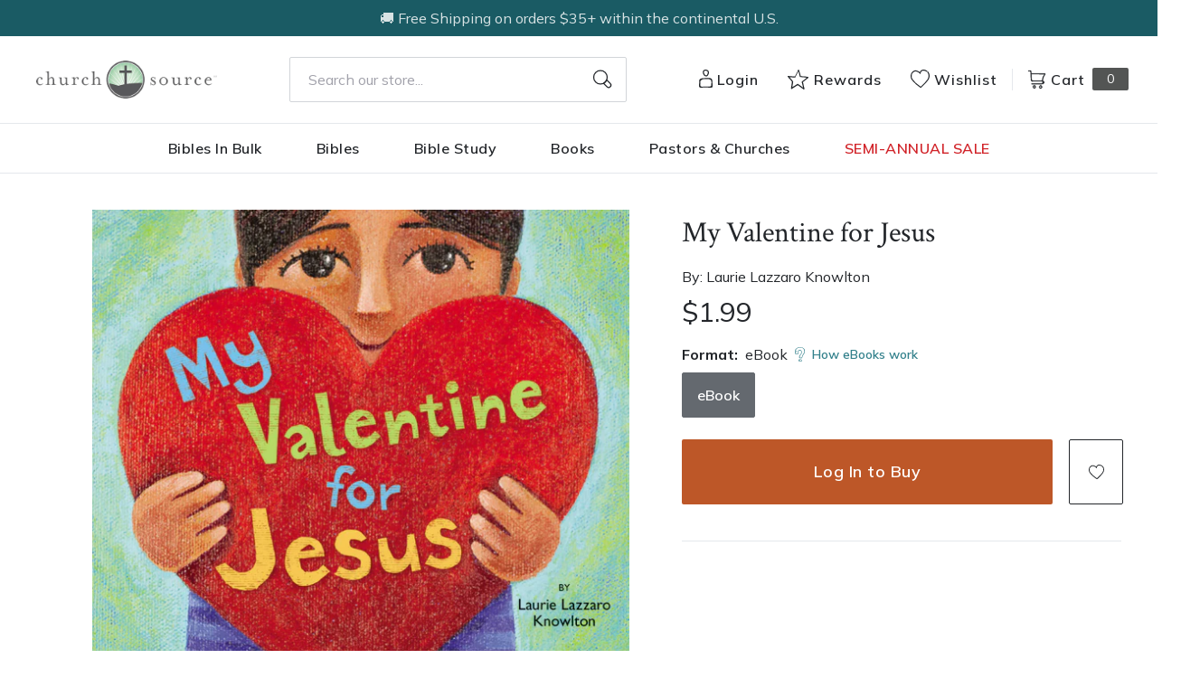

--- FILE ---
content_type: text/html; charset=utf-8
request_url: https://churchsource.com/products/my-valentine-for-jesus-1?view=json
body_size: 2381
content:


{
  "available": true,
  "collections": [{"id":80722329669,"handle":"5-and-under","title":"$5 and under","updated_at":"2026-01-23T06:08:08-06:00","body_html":"","published_at":"2018-10-02T11:43:06-05:00","sort_order":"best-selling","template_suffix":null,"disjunctive":false,"rules":[{"column":"variant_price","relation":"less_than","condition":"5.01"}],"published_scope":"web"},{"id":276058013793,"handle":"ages-0-to-4","title":"Ages 0 to 4","updated_at":"2026-01-23T06:08:06-06:00","body_html":"","published_at":"2022-03-22T13:24:13-05:00","sort_order":"best-selling","template_suffix":"","disjunctive":false,"rules":[{"column":"tag","relation":"equals","condition":"Age Range: 0 to 4"}],"published_scope":"global"},{"id":80723411013,"handle":"all-products","title":"All Products","updated_at":"2026-01-23T06:08:08-06:00","body_html":"","published_at":"2018-10-02T11:46:01-05:00","sort_order":"created-desc","template_suffix":"","disjunctive":false,"rules":[{"column":"variant_price","relation":"greater_than","condition":"0.00"}],"published_scope":"web"},{"id":263616004193,"handle":"childrens-books","title":"Children's Books","updated_at":"2026-01-23T06:08:08-06:00","body_html":"","published_at":"2021-09-09T11:58:13-05:00","sort_order":"best-selling","template_suffix":"","disjunctive":true,"rules":[{"column":"tag","relation":"equals","condition":"Pub Group: Zonderkidz Books"},{"column":"tag","relation":"equals","condition":"Pub Group: Tommy Nelson Books"}],"published_scope":"global"},{"id":80725213253,"handle":"children-teens-college","title":"Children, Teens, \u0026 College","updated_at":"2026-01-23T06:08:08-06:00","body_html":"","published_at":"2018-10-02T11:47:05-05:00","sort_order":"best-selling","template_suffix":"","disjunctive":true,"rules":[{"column":"tag","relation":"equals","condition":"CS-Children, Teens, \u0026 College"},{"column":"tag","relation":"equals","condition":"Youth \u0026 Teen Bible Studies-FG"},{"column":"tag","relation":"equals","condition":"Zonderkidz"}],"published_scope":"web"},{"id":296822112353,"handle":"zonderkidz-books","title":"Zonderkidz Books","updated_at":"2026-01-23T06:08:08-06:00","body_html":"","published_at":"2022-09-27T10:02:39-05:00","sort_order":"best-selling","template_suffix":"","disjunctive":false,"rules":[{"column":"tag","relation":"equals","condition":"Pub Group: Zonderkidz Books"}],"published_scope":"global"},{"id":171553259617,"handle":"zonderkidz-books-bibles","title":"Zonderkidz Books \u0026 Bibles","updated_at":"2026-01-23T06:08:08-06:00","body_html":"","published_at":"2020-10-21T12:38:45-05:00","sort_order":"best-selling","template_suffix":"","disjunctive":true,"rules":[{"column":"tag","relation":"equals","condition":"Pub Group: Zonderkidz Bibles"},{"column":"tag","relation":"equals","condition":"Pub Group: Zonderkidz Books"}],"published_scope":"global"}],
  "compare_at_price_max": 199,
  "compare_at_price_min": 199,
  "compare_at_price_varies": false,
  "description": "\u003cp\u003e\u003cstrong\u003eA Valentine board book with a sweet message about loving Jesus with all our heart.\u003c\/strong\u003e\u003c\/p\u003e\n\u003cp\u003e\u003cem\u003eMy Valentine for Jesus\u003c\/em\u003e is a special Valentine holiday book for young children that will help parents of young children share the meaning of love. The rhyming text and delightful illustrations tell the story of a child’s love for his family, from mother and father to even a brother!—and his special love for Jesus.\u003c\/p\u003e\n\u003cp\u003e\u003cem\u003eMy Valentine for Jesus\u003c\/em\u003e:\u003c\/p\u003e\n\u003cul\u003e\n\u003cli\u003ePerfect Valentine gift from parents or grandparents\u003c\/li\u003e\n\u003cli\u003ePerfect Valentine gift for children ages 2-5\u003c\/li\u003e\n\u003cli\u003eDurable board book format\u003c\/li\u003e\n\u003cli\u003eRhyming text is great for reading aloud\u003c\/li\u003e\n\u003c\/ul\u003e",
  "featured_image": "\/\/churchsource.com\/cdn\/shop\/products\/9780310741336_cf884433-4341-4c63-a986-1ff4c8f575f3.jpg?v=1762275425",
  "featured_media": {"alt":"9780310741336","id":21447254147169,"position":1,"preview_image":{"aspect_ratio":1.007,"height":600,"width":604,"src":"\/\/churchsource.com\/cdn\/shop\/products\/9780310741336_cf884433-4341-4c63-a986-1ff4c8f575f3.jpg?v=1762275425"},"aspect_ratio":1.007,"height":600,"media_type":"image","src":"\/\/churchsource.com\/cdn\/shop\/products\/9780310741336_cf884433-4341-4c63-a986-1ff4c8f575f3.jpg?v=1762275425","width":604},
  "first_available_variant": {"id":32065052147809,"title":"eBook","option1":"eBook","option2":null,"option3":null,"sku":"9780310741336","requires_shipping":false,"taxable":true,"featured_image":{"id":29100037341281,"product_id":4577715748961,"position":1,"created_at":"2022-02-11T13:46:01-06:00","updated_at":"2025-11-04T10:57:05-06:00","alt":"9780310741336","width":604,"height":600,"src":"\/\/churchsource.com\/cdn\/shop\/products\/9780310741336_cf884433-4341-4c63-a986-1ff4c8f575f3.jpg?v=1762275425","variant_ids":[32065052147809]},"available":true,"name":"My Valentine for Jesus - eBook","public_title":"eBook","options":["eBook"],"price":199,"weight":0,"compare_at_price":199,"inventory_management":null,"barcode":"9780310741336","featured_media":{"alt":"9780310741336","id":21447254147169,"position":1,"preview_image":{"aspect_ratio":1.007,"height":600,"width":604,"src":"\/\/churchsource.com\/cdn\/shop\/products\/9780310741336_cf884433-4341-4c63-a986-1ff4c8f575f3.jpg?v=1762275425"}},"requires_selling_plan":false,"selling_plan_allocations":[],"quantity_rule":{"min":1,"max":null,"increment":1}},
  "handle": "my-valentine-for-jesus-1",
  "has_only_default_variant": false,
  "id": 4577715748961,
  "images": ["\/\/churchsource.com\/cdn\/shop\/products\/9780310741336_cf884433-4341-4c63-a986-1ff4c8f575f3.jpg?v=1762275425"],
  "options": ["Format"],
  "options_with_values": [{"name":"Format","position":1,"values":["eBook"]}],
  "price": 199,
  "price_max": 199,
  "price_min": 199,
  "price_varies": false,
  "selected_variant": null,
  "selected_or_first_available_variant": {"id":32065052147809,"title":"eBook","option1":"eBook","option2":null,"option3":null,"sku":"9780310741336","requires_shipping":false,"taxable":true,"featured_image":{"id":29100037341281,"product_id":4577715748961,"position":1,"created_at":"2022-02-11T13:46:01-06:00","updated_at":"2025-11-04T10:57:05-06:00","alt":"9780310741336","width":604,"height":600,"src":"\/\/churchsource.com\/cdn\/shop\/products\/9780310741336_cf884433-4341-4c63-a986-1ff4c8f575f3.jpg?v=1762275425","variant_ids":[32065052147809]},"available":true,"name":"My Valentine for Jesus - eBook","public_title":"eBook","options":["eBook"],"price":199,"weight":0,"compare_at_price":199,"inventory_management":null,"barcode":"9780310741336","featured_media":{"alt":"9780310741336","id":21447254147169,"position":1,"preview_image":{"aspect_ratio":1.007,"height":600,"width":604,"src":"\/\/churchsource.com\/cdn\/shop\/products\/9780310741336_cf884433-4341-4c63-a986-1ff4c8f575f3.jpg?v=1762275425"}},"requires_selling_plan":false,"selling_plan_allocations":[],"quantity_rule":{"min":1,"max":null,"increment":1}},
  "tags": ["Age Range: 0 to 4","Author: Laurie Lazzaro Knowlton","CS-Juvenile Fiction","eBook","English","JUV017070","JUV033150","JUV033170","Pub Group: Zonderkidz Books","Zonderkidz"],
  "title": "My Valentine for Jesus",
  "type": "eBook",
  "url": "\/products\/my-valentine-for-jesus-1",
  "isbn10": null,
  "variants": [{
        "available": true,
        "compare_at_price": 199,
        "id": 32065052147809,
        "image": "\/\/churchsource.com\/cdn\/shop\/products\/9780310741336_cf884433-4341-4c63-a986-1ff4c8f575f3.jpg?v=1762275425",
        "inventory_quantity": -1,
        "option1": "eBook",
        "option2": null,
        "option3": null,
        "options": ["eBook"],
        "price": 199,
        "requires_shipping": false,
        "selected": false,
        "title": "eBook",
        "url": "\/products\/my-valentine-for-jesus-1?variant=32065052147809",
        "sku": "9780310741336",
        "barcode": "9780310741336","metafields": {
          "digital": "eBook",
          "publish_date": "01\/01\/2013",
          "promo": false,
          "contributor": "Laurie Lazzaro Knowlton","narrators": false,
          "contributor_bio_short": "\u0026lt;P\u0026gt;Laurie’s first published work was a note passed to a boy in elementary school. You would have thought that this most embarrassing moment would have stopped her writing career. But instead, Laurie is the author of thirty five books and author\/illustrator of two more. Laurie lives in rural Ohio with her husband and two daughters and loves writing surrounded by horses, cattle, dogs, cats, and five turkeys.\u0026lt;\/P\u0026gt;",
          "publishdate": "01\/01\/2013",
          "publisher": "Zonderkidz",
          "series": false,
          "features_and_benefits": false,
          "format": "eBook",
          "language": "English", 
          "variant_description": "\u003cp\u003e\u003cstrong\u003eA Valentine board book with a sweet message about loving Jesus with all our heart.\u003c\/strong\u003e\u003c\/p\u003e\n\u003cp\u003e\u003cem\u003eMy Valentine for Jesus\u003c\/em\u003e is a special Valentine holiday book for young children that will help parents of young children share the meaning of love. The rhyming text and delightful illustrations tell the story of a child\u0026#x2019;s love for his family, from mother and father to even a brother!\u0026#x2014;and his special love for Jesus.\u003c\/p\u003e\n\u003cp\u003e\u003cem\u003eMy Valentine for Jesus\u003c\/em\u003e:\u003c\/p\u003e\n\u003cul\u003e\n\u003cli\u003ePerfect Valentine gift from parents or grandparents\u003c\/li\u003e\n\u003cli\u003ePerfect Valentine gift for children ages 2-5\u003c\/li\u003e\n\u003cli\u003eDurable board book format\u003c\/li\u003e\n\u003cli\u003eRhyming text is great for reading aloud\u003c\/li\u003e\n\u003c\/ul\u003e",
          "variant_description_short": false,
          "isbn13": null,
          "ebook_isbn": "9780310741336","case_qty": "1",
          "lengthunit": "Pages",
          "length": "10",
          "pointsize": null,
          "bulk_pricing_message": "",
          "case_variant_link": null
        }
      }
      
]
}